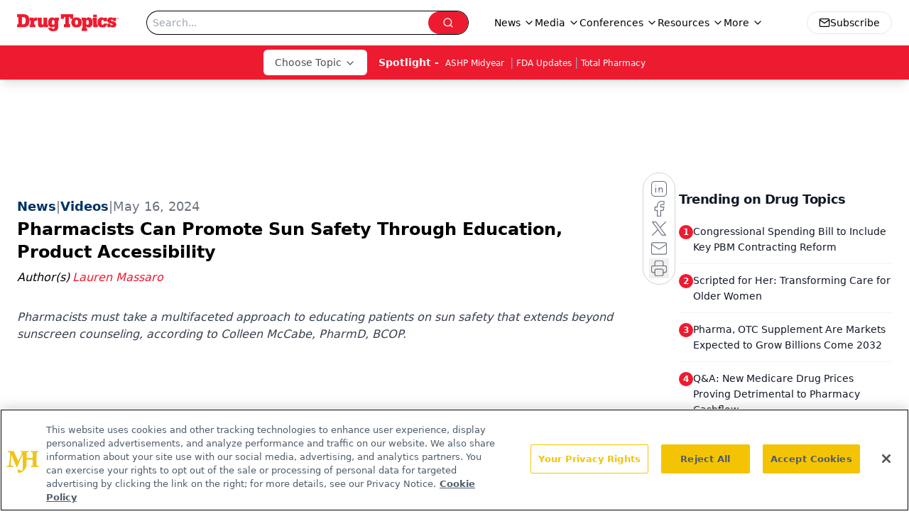

--- FILE ---
content_type: text/html; charset=utf-8
request_url: https://www.google.com/recaptcha/api2/aframe
body_size: 183
content:
<!DOCTYPE HTML><html><head><meta http-equiv="content-type" content="text/html; charset=UTF-8"></head><body><script nonce="OBKQYPsi0rNJFBKokvUi6w">/** Anti-fraud and anti-abuse applications only. See google.com/recaptcha */ try{var clients={'sodar':'https://pagead2.googlesyndication.com/pagead/sodar?'};window.addEventListener("message",function(a){try{if(a.source===window.parent){var b=JSON.parse(a.data);var c=clients[b['id']];if(c){var d=document.createElement('img');d.src=c+b['params']+'&rc='+(localStorage.getItem("rc::a")?sessionStorage.getItem("rc::b"):"");window.document.body.appendChild(d);sessionStorage.setItem("rc::e",parseInt(sessionStorage.getItem("rc::e")||0)+1);localStorage.setItem("rc::h",'1769099559657');}}}catch(b){}});window.parent.postMessage("_grecaptcha_ready", "*");}catch(b){}</script></body></html>

--- FILE ---
content_type: application/javascript
request_url: https://www.lightboxcdn.com/vendor/09b96a14-fb7d-49ee-8f1a-14e69b75d949/lightbox/66acf8ac-16a1-42f1-9504-d99b9286d19e/effects.js?cb=638956140098500000
body_size: 665
content:
window.DIGIOH_API.DIGIOH_LIGHTBOX_EFFECTS['66acf8ac-16a1-42f1-9504-d99b9286d19e'] = 'N4WAUABBBEDuCWATA5gUwC4H10E8AOq0AXDPAHYA25hANOFHEugBbEQCsALJ3ZDM6njJm6NgGYA7AAZeDeADMATgEMAtoRKg-DAK4BnVJgDG-9AHtVbecooHZUUnswGK8zMzN70qRFZt36B2gXNw8vH0wdRQo2aGh7BhFVCkwKZS9IvAozZUQfWPjAhgREFjYJdhki.kFhURIANikpQIBfe2hyKjINCC0HGER4PSzlHExFHQpUPVibWDHZhJhFVFUzADcbCamZ2IBrVFQ8Qu0YEy8LTAArJ0np2ZJoGxjl6DxPeHR4MzJIvXIyFielUykUWHQyiBbw-AO-vzY.QGMHMJxIVTODEUQhEbAxyJgACMzOhzJZ0csGNN5PUIC0zu1qtBrgBHHSoRTjFyoIzmRSxYmIHCnAbMtkc8bqFhmXxPZR4AhkXxvC5kzDyHRkXk.[base64].[base64].KPjIIqSqZfRemsSrqr4dK7Lqwr4GK.9UJaiqDA6hhjjEHqGr6prBvKkg2pGvgULGjLJsagbRSG-b.[base64].JttJ9WOg1ChbCMVZUF1NmseGy6mUJZQjH2ZBFHrJUq3wXo0KmV5Hed133c1RAAHUmDc6AXykDZYC4qDA7dj3EAACVh2ko-aDZWDeJ2XaTkOrW1n3GOK.kuZQQxzEwHw0F1mW1YfSyg1rquzBryv69V42m7ymZ6sazAhhGNJhVt6Xu4CVDntun3lAe-PnterhIen6GhYgP7Aah4GI.h2kKiBmGwP3iG2nAVogA__';
DIGIOH_API.BREAKPOINT_POINTER['66acf8ac-16a1-42f1-9504-d99b9286d19e'] = {};


--- FILE ---
content_type: application/javascript
request_url: https://api.lightboxcdn.com/z9gd/43387/www.drugtopics.com/jsonp/z?cb=1769099549707&dre=l&callback=jQuery112401517437815356546_1769099549685&_=1769099549686
body_size: 1016
content:
jQuery112401517437815356546_1769099549685({"dre":"l","success":true,"response":"[base64].B5AA-DB4PDyEAApEVUJDCJDbOCEEVISpwaY8gASPoAPQAVgA.Qhw.[base64].BgOGdEotgqAgCBVvYsCLCoEBcKgEGSDI8h9PI8ipKkfRJII.BvEAA__"});

--- FILE ---
content_type: application/javascript
request_url: https://www.lightboxcdn.com/vendor/09b96a14-fb7d-49ee-8f1a-14e69b75d949/lightbox/ef644bdc-7757-4dc2-bc96-c4ff3832ec96/effects.js?cb=638956140098500000
body_size: 1035
content:
window.DIGIOH_API.DIGIOH_LIGHTBOX_EFFECTS['ef644bdc-7757-4dc2-bc96-c4ff3832ec96'] = 'N4WAUABBBEDuCWATA5gUwC4H10E8AOq0AXDPAHYA25hANOFHEugBbEQCsALJ3ZDM6njJm6Np3YAmXg3gAzAE4BDALaESoPgwCuAZ1SYAxrvQB7ZW1mKKe6VFI7MeirMzMTO9KkQWrN-negnFzcPL0wteQo2aGhbBhFlCkwKRQ9wvAoTRUQvaNj.BgREFjYAdnYABjj-QWFREgA2Cor.AF9baHIqMjUIDTsYRHgdDMUcTHktClQdaKtYMdnq6HlUZRMANysJqZnogGtUVDx8zRgjDzNMACsHSenZkmgrKOW8d3h0eBMycJ1yZDRHTKRTyLDoRSAt4fL4.[base64].[base64].GgY5ODCkgIq8hKkpi6lOACjpVhGH5.[base64].R.vkeH8bdmGUbQc.2.v.Qsagie74CQmGb9Zmbsps9DmtMf5YEZv.[base64]';
DIGIOH_API.BREAKPOINT_POINTER['ef644bdc-7757-4dc2-bc96-c4ff3832ec96'] = {};
